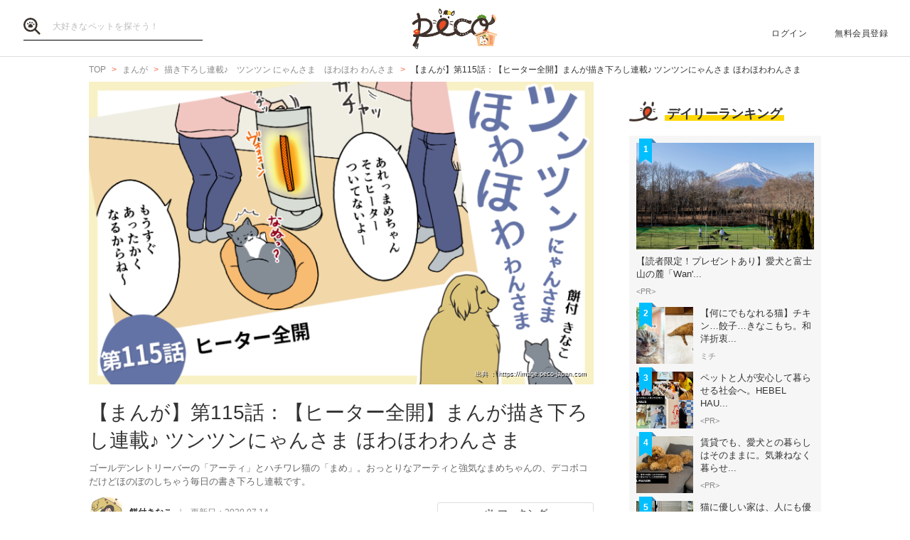

--- FILE ---
content_type: text/html; charset=UTF-8
request_url: https://peco-japan.com/79156
body_size: 26271
content:
<!DOCTYPE html><html lang="ja"><head><meta charset="utf-8" /><title>【まんが】第115話：【ヒーター全開】まんが描き下ろし連載♪ ツンツンにゃんさま ほわほわわんさま | PECO（ペコ）</title><meta content="width=1300" name="viewport"><meta name="description" content="ゴールデンレトリーバーの「アーティ」とハチワレ猫の「まめ」。おっとりなアーティと強気なまめちゃんの、デコボコだけどほのぼのしちゃう毎日の書き下ろし連載です。"><!-- Open Graph protocol --><meta property="og:title" content="【まんが】第115話：【ヒーター全開】まんが描き下ろし連載♪ ツンツンにゃんさま ほわほわわんさま"><meta property="og:description" content="ゴールデンレトリーバーの「アーティ」とハチワレ猫の「まめ」。おっとりなアーティと強気なまめちゃんの、デコボコだけどほのぼのしちゃう毎日の書き下ろし連載です。"><meta property="og:url" content="https://peco-japan.com/79156"/><meta property="og:image" content="https://image.peco-japan.com/optimized_images/332582.png"><meta property="og:site_name" content="PECO"><meta property="fb:app_id" content="1679459212281804"><meta property="og:type" content="website"><!--Facebook Instant Articles--><meta property="fb:pages" content="399909446834300"><meta content="summary_large_image" name="twitter:card"><meta content="@PECO_japan" name="twitter:site"><link href="/favicon.ico?1507081761" type="image/x-icon" rel="icon" /><link href="/favicon.ico?1507081761" type="image/x-icon" rel="shortcut icon" /><link rel="stylesheet" href="/shared/styles/pc/style.css?1693445060" /><script src="/shared/scripts/vendor/jquery/jquery.min.js?1507081762"></script><script>
  var dataLayer = [], dataLayerParams = {};

  dataLayerParams['referer'] = '/';
  dataLayerParams['is_logged_in'] = '';

  dataLayer.push(dataLayerParams);
</script></head><body><header class="header "><div class="header_inner"><div class="header_search"><form action="/search" id="SearchIndexForm" method="get" accept-charset="utf-8"><button type="submit"><img src="/shared/imgs/pc/item_search.svg" alt="検索 "></button><div class="input text"><label for="SearchWord"></label><input name="word" placeholder="大好きなペットを探そう！" type="text" id="SearchWord"/></div></form></div><mark><a href="/" class="headerLogo" style="background-image: url(/shared/imgs/pc/logo_top/2026/1.png);">PECO</a></mark><ul class="headerUtility"><li><a href="/users/sign_in">ログイン</a></li><li><a href="/users/sign_up">無料会員登録</a></li></ul></div></header><div class="ly-contents"><div class="blk-topicpath-001 mb10 mt10"><nav aria-label="Breadcrumbs" role="navigation"><ul class="breadcrumbs" itemscope itemtype="http://schema.org/BreadcrumbList"><li class="breadcrumbs_item" itemprop="itemListElement" itemscope itemtype="http://schema.org/ListItem"><a href="/" itemprop="item"><span itemprop="name">TOP</span></a></li><li class="breadcrumbs_item" itemprop="itemListElement" itemscope itemtype="http://schema.org/ListItem"><a href="/comic" itemprop="item"><span itemprop="name">まんが</span></a></li><li class="breadcrumbs_item" itemprop="itemListElement" itemscope itemtype="http://schema.org/ListItem"><a href="/series/5019" itemprop="item"><span itemprop="name">描き下ろし連載♪　ツンツン にゃんさま　ほわほわ わんさま</span></a></li><li class="breadcrumbs_item" itemprop="itemListElement" itemscope itemtype="http://schema.org/ListItem"><span itemprop="name">【まんが】第115話：【ヒーター全開】まんが描き下ろし連載♪ ツンツンにゃんさま ほわほわわんさま</span></li></ul></nav></div><div class="ly-contents-body"><article class="ly-main" itemscope itemtype="http://schema.org/Article"><meta itemprop="mainEntityOfPage" content="http://peco-japan.com/79156"><div itemprop="publisher" itemscope itemtype="http://schema.org/Organization"><div itemprop="logo" itemscope itemtype="http://schema.org/ImageObject"><meta itemprop="url" content="https://peco-japan.com/shared/imgs/sp/logo.png"><meta itemprop="width" content="251"><meta itemprop="height" content="111"></div><meta itemprop="name" content="PECO"></div><div class="part-summary-001-full mb20"><div class="part-summary-inner"><div class="thumb-block"><div class="thumb cover" style="background-image:url(https://image.peco-japan.com/optimized_images/332582.png)"><span itemprop="image" itemscope itemtype="https://schema.org/ImageObject"><img src="https://image.peco-japan.com/optimized_images/332582.png" alt="【まんが】第115話：【ヒーター全開】まんが描き下ろし連載♪ ツンツンにゃんさま ほわほわわんさま" width="695" itemprop="thumbnailUrl"><meta itemprop="url" content="https://image.peco-japan.com/optimized_images/332582.png"><meta itemprop="width" content="750"><meta itemprop="height" content="450"></span><div class="icatch-source-block"><div class="icatch-source"><small class="source icatch-source-block"><a href="https://image.peco-japan.com/optimized_images/332582.png" target="_blank" rel="noopener noreferrer"><span>出典 ： https://image.peco-japan.com</span></a></small></div></div></div></div><div class="info"><h1 itemprop="headline">【まんが】第115話：【ヒーター全開】まんが描き下ろし連載♪ ツンツンにゃんさま ほわほわわんさま</h1><p>ゴールデンレトリーバーの「アーティ」とハチワレ猫の「まめ」。おっとりなアーティと強気なまめちゃんの、デコボコだけどほのぼのしちゃう毎日の書き下ろし連載です。</p></div><div class="info-line"><ul class="info-left"><li class="author"><div class="img"><img src="https://image.peco-japan.com/optimized_images/287668.png" alt="サムネイル: 餅付きなこ" width="50" height="50"></div><span itemprop="author">餅付きなこ</span></li><li class="date">
          更新日：<time datetime="2020-07-14T16:07:02+09:00">2020.07.14</time><meta itemprop="datePublished" content="2020-03-15T19:30:00+09:00"><meta itemprop="dateModified" content="2020-07-14T16:07:02+09:00"></li></ul><ul class="info-right"><li class="btn-fav" data-bind="init: { favorited: false }, css: { active: favorited }"><a href="javascript:void(0);" data-bind="click: onToggleFavorite">マーキング</a></li></ul></div></div></div><aside class="blk-socialButtons"><ul><li class="facebook"><a href="https://www.facebook.com/sharer.php?u=https%3A%2F%2Fpeco-japan.com%2F79156" target="_blank" rel="noopener noreferrer">シェア</a></li><li class="twitter"><a href="http://twitter.com/intent/tweet?original_referer=https%3A%2F%2Fpeco-japan.com%2F79156&amp;text=【まんが】第115話：【ヒーター全開】まんが描き下ろし連載♪ ツンツンにゃんさま ほわほわわんさま&amp;url=https%3A%2F%2Fpeco-japan.com%2F79156&amp;via=PECO_japan">ツイート</a></li><li class="hatena"><a href="https://b.hatena.ne.jp/entry/https://peco-japan.com/79156" class="hatena-bookmark-button" data-hatena-bookmark-layout="simple" title="このエントリーをはてなブックマークに追加">はてブ</a></li></ul></aside><div class="article_body article-79156"><h2 id="885671" class="ttl-01-lv2">第115話</h2><div class="part-image-001"><div class="mb4"><div class="img "><img src="/shared/imgs/pc/loading.svg" data-src="https://image.peco-japan.com/optimized_images/332370.png" alt="動物,犬,猫,しつけ,飼い方,育て方,病気,健康" class="b-lazy"><noscript><img src="https://image.peco-japan.com/optimized_images/332370.png" alt="動物,犬,猫,しつけ,飼い方,育て方,病気,健康"></noscript></div><p class="title mb8"></p><p class="par text"><br /></p></div></div><div class="part-image-001"><div class="mb4"><div class="img "><img src="/shared/imgs/pc/loading.svg" data-src="https://image.peco-japan.com/optimized_images/332371.png" alt="動物,犬,猫,しつけ,飼い方,育て方,病気,健康" class="b-lazy"><noscript><img src="https://image.peco-japan.com/optimized_images/332371.png" alt="動物,犬,猫,しつけ,飼い方,育て方,病気,健康"></noscript></div><p class="title mb8"></p><p class="par text"><br /></p></div></div><div class="part-image-001"><div class="mb4"><div class="img "><img src="/shared/imgs/pc/loading.svg" data-src="https://image.peco-japan.com/optimized_images/332372.png" alt="動物,犬,猫,しつけ,飼い方,育て方,病気,健康" class="b-lazy"><noscript><img src="https://image.peco-japan.com/optimized_images/332372.png" alt="動物,犬,猫,しつけ,飼い方,育て方,病気,健康"></noscript></div><p class="title mb8"></p><p class="par text"><br /></p></div></div><div class="part-image-001"><div class="mb4"><div class="img "><img src="/shared/imgs/pc/loading.svg" data-src="https://image.peco-japan.com/optimized_images/332373.png" alt="動物,犬,猫,しつけ,飼い方,育て方,病気,健康" class="b-lazy"><noscript><img src="https://image.peco-japan.com/optimized_images/332373.png" alt="動物,犬,猫,しつけ,飼い方,育て方,病気,健康"></noscript></div><p class="title mb8"></p><p class="par text"><br /></p></div></div><p class="par mb32 part-text-002 font-type-medium">寒がりなまめちゃんには、寒い思いをさせたくない！と<br />
ついついあちらこちらのお部屋の暖房器具のスイッチを入れてしまいがち。<br /><br />
当のまめちゃんは、気まぐれでねんねの場所を決めているので、気が付いたらいろんなところの暖房がつけっぱなしに…<br />
いつも、電気代の請求を震えながら待っています。<br /></p></p><p class="par mb32 part-text-002 font-type-medium">　<br /></p></p><div class="part-image-001"><div class="mb4"><div class="img "><img src="/shared/imgs/pc/loading.svg" data-src="https://image.peco-japan.com/optimized_images/332586.png" alt="動物,犬,猫,しつけ,飼い方,育て方,病気,健康" class="b-lazy"><noscript><img src="https://image.peco-japan.com/optimized_images/332586.png" alt="動物,犬,猫,しつけ,飼い方,育て方,病気,健康"></noscript></div><p class="title mb8"></p><p class="par text"><br /></p></div></div><p class="par mb32 part-text-002 font-type-medium"><a href="http://artyandmame.jp/">Blog：まめとアーティ</a><br /><a href="https://twitter.com/arty_niimi">まめとアーティ@4こままんが | Twitter</a><br /><a href="https://www.instagram.com/kinakomochitsuki/">餅付きなこ＠kinakomochitsuki｜Instagram</a><br /></p></p><p class="par mb32 part-text-002 font-type-bold">◆<a href="https://peco-japan.com/73521">はじめから読む</a><br />
◆<a href="https://peco-japan.com/79155">前の話を読む</a><br />
◆<a href="https://peco-japan.com/79157">次の話を読む</a><br /></p></p></div><aside class="blk-socialButtons"><ul><li class="facebook"><a href="https://www.facebook.com/sharer.php?u=https%3A%2F%2Fpeco-japan.com%2F79156" target="_blank" rel="noopener noreferrer">シェア</a></li><li class="twitter"><a href="http://twitter.com/intent/tweet?original_referer=https%3A%2F%2Fpeco-japan.com%2F79156&amp;text=【まんが】第115話：【ヒーター全開】まんが描き下ろし連載♪ ツンツンにゃんさま ほわほわわんさま&amp;url=https%3A%2F%2Fpeco-japan.com%2F79156&amp;via=PECO_japan">ツイート</a></li><li class="hatena"><a href="https://b.hatena.ne.jp/entry/https://peco-japan.com/79156" class="hatena-bookmark-button" data-hatena-bookmark-layout="simple" title="このエントリーをはてなブックマークに追加">はてブ</a></li></ul></aside><p class="report"><a href="/inquiry?type=contents&articleId=79156">内容について報告する</a></p><section class="list-related"><h3 class="ttl-02-lv1 mtb20"><span class="line">こちらもオススメ</span><span class="date">2026.01.29 Thu</span></h3><div class="ly-list-top-type01"><ul><li><a href="/79370" class="blk-topic-001"><div class="img-wrapper"><div class="img b-lazy cover" data-src="https://image.peco-japan.com/optimized_images/333838.png"></div><noscript><img src="https://image.peco-japan.com/optimized_images/333838.png" alt="【まんが】第117話：【独り言】まんが描き下ろし連載♪ ツンツンにゃんさま ほわほわわんさま"></noscript></div><div class="data"><h2 class="ttl">【まんが】第117話：【独り言】まんが描き下ろし連載♪ ツンツンにゃんさま ほわほわわんさま</h2><p class="author">餅付きなこ</p></div></a></li><li><a href="/79157" class="blk-topic-001"><div class="img-wrapper"><div class="img b-lazy cover" data-src="https://image.peco-japan.com/optimized_images/332583.png"></div><noscript><img src="https://image.peco-japan.com/optimized_images/332583.png" alt="【まんが】第116話：【あしキレイさん】まんが描き下ろし連載♪ ツンツンにゃんさま ほわほわわんさま"></noscript></div><div class="data"><h2 class="ttl">【まんが】第116話：【あしキレイさん】まんが描き下ろし連載♪ ツンツンにゃんさま ほわほわわんさま</h2><p class="author">餅付きなこ</p></div></a></li><li><a href="/79155" class="blk-topic-001"><div class="img-wrapper"><div class="img b-lazy cover" data-src="https://image.peco-japan.com/optimized_images/332581.png"></div><noscript><img src="https://image.peco-japan.com/optimized_images/332581.png" alt="【まんが】第114話：【ききみみ】まんが描き下ろし連載♪ ツンツンにゃんさま ほわほわわんさま"></noscript></div><div class="data"><h2 class="ttl">【まんが】第114話：【ききみみ】まんが描き下ろし連載♪ ツンツンにゃんさま ほわほわわんさま</h2><p class="author">餅付きなこ</p></div></a></li></ul></div></section></article><div class="ly-sub"><div class="pb24"><div id='div-gpt-ad-1600854551535-0'><script>
      googletag.cmd.push(function() { googletag.display('div-gpt-ad-1600854551535-0'); });
    </script></div></div><section class="list-ranking-daily"><h2 class="ttl-02-lv1 mb20"><span class="line">デイリーランキング</span></h2><div class="ly-list-type01-ranking"><ul><li><a href="/89577" class="blk-topic-rank-001"><div class="ribbon">1</div><div class="img b-lazy cover" data-src="https://image.peco-japan.com/optimized_images/378678.png"></div><noscript><img src="https://image.peco-japan.com/optimized_images/378678.png" alt="【読者限定！プレゼントあり】愛犬と富士山の麓「Wan&#039;s Resort 山中湖」で過ごす上質旅"></noscript><div class="data"><h3 class="ttl">【読者限定！プレゼントあり】愛犬と富士山の麓「Wan&#039;...</h3><p class="author">&lt;PR&gt;</p></div></a></li><li><a href="/89222" class="blk-topic-rank-001"><div class="ribbon">2</div><div class="img b-lazy cover" data-src="https://image.peco-japan.com/optimized_images/375478.jpg"></div><noscript><img src="https://image.peco-japan.com/optimized_images/375478.jpg" alt="【何にでもなれる猫】チキン…餃子…きなこもち。和洋折衷、スイーツまで♡ ユニークな変身姿が面白い！"></noscript><div class="data"><h3 class="ttl">【何にでもなれる猫】チキン…餃子…きなこもち。和洋折衷...</h3><p class="author">ミチ</p></div></a></li><li><a href="/89555" class="blk-topic-rank-001"><div class="ribbon">3</div><div class="img b-lazy cover" data-src="https://image.peco-japan.com/optimized_images/378394.png"></div><noscript><img src="https://image.peco-japan.com/optimized_images/378394.png" alt="ペットと人が安心して暮らせる社会へ。HEBEL HAUSの防災イベントや譲渡会から広がる共生の形"></noscript><div class="data"><h3 class="ttl">ペットと人が安心して暮らせる社会へ。HEBEL HAU...</h3><p class="author">&lt;PR&gt;</p></div></a></li><li><a href="/89562" class="blk-topic-rank-001"><div class="ribbon">4</div><div class="img b-lazy cover" data-src="https://image.peco-japan.com/optimized_images/378368.png"></div><noscript><img src="https://image.peco-japan.com/optimized_images/378368.png" alt="賃貸でも、愛犬との暮らしはそのままに。気兼ねなく暮らせるペット共生型賃貸住宅"></noscript><div class="data"><h3 class="ttl">賃貸でも、愛犬との暮らしはそのままに。気兼ねなく暮らせ...</h3><p class="author">&lt;PR&gt;</p></div></a></li><li><a href="/89556" class="blk-topic-rank-001"><div class="ribbon">5</div><div class="img b-lazy cover" data-src="https://image.peco-japan.com/optimized_images/378342.png"></div><noscript><img src="https://image.peco-japan.com/optimized_images/378342.png" alt="猫に優しい家は、人にも優しい～ヘーベルハウスで叶えた猫も人も“ストレスフリーな暮らし”"></noscript><div class="data"><h3 class="ttl">猫に優しい家は、人にも優しい～ヘーベルハウスで叶えた猫...</h3><p class="author">&lt;PR&gt;</p></div></a></li></ul></div></section><!-- /35669867/PECO/PECO_PC_All_Side_2R --><div id='div-gpt-ad-1604653821904-0'><script>
    googletag.cmd.push(function() { googletag.display('div-gpt-ad-1604653821904-0'); });
  </script></div></div></div></div><footer class="footer"><div class="footer_inner"><div class="footer_logoArea"><div class="footer_logo"><a href="/" class="footer_logoLink"><img src="/shared/imgs/logo/logo_and_text.svg" width="267" alt="PECO ペットとの毎日がもっと楽しくなる" /></a></div><!-- // .logo --><div class="footer_snsArea"><p class="footer_snsText">
            忙しいあなたに、公式アカウントから<br>
            最新情報をお届けします
          </p><div class="footer_snsList"><ul><li class="footer_snsListItem"><a href="https://www.youtube.com/channel/UCdU0lALBi35E1vqwpbZrzSw" class="footer_snsLink footer_snsLink-youtube" target="_blank" rel="noopener noreferrer"><img
                    src="/shared/imgs/pc/icon_circle_youtube.png"
                    srcset="/shared/imgs/pc/icon_circle_youtube.png 1x,
                            /shared/imgs/pc/icon_circle_youtube-2x.png 2x"
                    width="48"
                    height="auto"
                    alt=""><span class="footer_snsName">YouTube</span></a></li><li class="footer_snsListItem"><a href="https://www.facebook.com/pages/PECO%E3%83%9A%E3%82%B3/399909446834300" class="footer_snsLink footer_snsLink-facebook" target="_blank" rel="noopener noreferrer"><img
                    src="/shared/imgs/pc/icon_circle_facebook.png"
                    srcset="/shared/imgs/pc/icon_circle_facebook.png 1x,
                            /shared/imgs/pc/icon_circle_facebook-2x.png 2x"
                    width="48"
                    height="auto"
                    alt=""><span class="footer_snsName">Facebook</span></a></li><li class="footer_snsListItem"><a href="https://twitter.com/PECO_japan" class="footer_snsLink footer_snsLink-twitter" target="_blank" rel="noopener noreferrer"><img
                    src="/shared/imgs/pc/icon_circle_twitter.png"
                    srcset="/shared/imgs/pc/icon_circle_twitter.png 1x,
                            /shared/imgs/pc/icon_circle_twitter-2x.png 2x"
                    width="48"
                    height="auto"
                    alt=""><span class="footer_snsName">Twitter</span></a></li><li class="footer_snsListItem"><a href="https://www.instagram.com/pecodogs/?hl=ja" class="footer_snsLink footer_snsLink-pecodogs" target="_blank" rel="noopener noreferrer"><img
                    src="/shared/imgs/pc/icon_circle_ig_pecodog.png"
                    srcset="/shared/imgs/pc/icon_circle_ig_pecodog.png 1x,
                            /shared/imgs/pc/icon_circle_ig_pecodog-2x.png 2x"
                    width="48"
                    height="auto"
                    alt=""><span class="footer_snsName">Instagram pecodogs</span></a></li><li class="footer_snsListItem"><a href="https://www.instagram.com/pecocats/?hl=ja" class="footer_snsLink footer_snsLink-pecocats" target="_blank" rel="noopener noreferrer"><img
                    src="/shared/imgs/pc/icon_circle_ig_pecocats.png"
                    srcset="/shared/imgs/pc/icon_circle_ig_pecocats.png 1x,
                            /shared/imgs/pc/icon_circle_ig_pecocats-2x.png 2x"
                    width="48"
                    height="auto"
                    alt=""><span class="footer_snsName">Instagram pecocats</span></a></li></ul></div></div></div><div class="footer_categoryArea"><div class="footer_category footer_category-row1"><div class="footer_categoryList"><p class="footer_title">CATEGORY</p><ul><li><a class="footer_arrowLink" href="/">TOP</a></li><li><a class="footer_arrowLink" href="/movies">動画</a></li><li><a class="footer_arrowLink" href="/entame">エンタメ</a></li><li><a class="footer_arrowLink" href="/lifestyle">ライフスタイル</a></li><li><a class="footer_arrowLink" href="/trend">ピックアップ</a></li><li><a class="footer_arrowLink" href="/magazine">雑誌</a></li><li><a class="footer_arrowLink" href="/comic">漫画</a></li><li><a class="footer_arrowLink" href="/helpful">お役立ち</a></li><li><a class="footer_arrowLink" href="/popular">人気</a></li><li><a class="footer_arrowLink" href="/mostpopular">殿堂</a></li><li><a class="footer_arrowLink" href="/topics">トピック</a></li></ul></div><div class="footer_categoryList"><p class="footer_title">SERVICE</p><ul><li><a class="footer_arrowLink" href="https://peco-japan.com/hospital" target="_blank">動物医療センターPeco</a></li><li><a class="footer_arrowLink" href="https://lp.medical-peco.com/care" target="_blank">PecoCare</a></li><li><a class="footer_arrowLink" href="https://hotto.me/" target="_blank">hotto</a></li></ul></div></div><div class="footer_category footer_category-row2"><div class="footer_categoryList"><p class="footer_title">DOG</p><ul><li><a class="footer_arrowLink" href="/topic/12">犬のおもしろ特集</a></li><li><a class="footer_arrowLink" href="/topic/201">犬のかわいい特集</a></li><li><a class="footer_arrowLink" href="/topic/142">犬の感動特集</a></li><li><a class="footer_arrowLink" href="/topic/11">犬の癒し特集</a></li></ul></div><div class="footer_categoryList"><p class="footer_title">CAT</p><ul><li><a class="footer_arrowLink" href="/topic/5293">猫のおもしろ特集</a></li><li><a class="footer_arrowLink" href="/topic/5292">猫のかわいい特集</a></li><li><a class="footer_arrowLink" href="/topic/5348">猫の感動特集</a></li><li><a class="footer_arrowLink" href="/topic/5308">猫の癒し特集</a></li></ul></div></div><div class="footer_category footer_category-row3"><div class="footer_categoryList"><p class="footer_title">ABOUT PECO</p><ul><li><a class="footer_arrowLink" href="/site/about_us/">PECO［ペコ］とは</a></li><li><a class="footer_arrowLink" href="https://corp.peco-japan.com/">運営会社</a></li><li><a class="footer_arrowLink" href="/site/rules/">利用規約</a></li><li><a class="footer_arrowLink" href="/inquiry">お問い合わせ</a></li><li><a class="footer_arrowLink" href="/writers/">編集部</a></li><li><a class="footer_arrowLink" href="/inquiry/advertise/">広告掲載について</a></li><li><a class="footer_arrowLink" href="/site/press_release/">リリースの送付はこちら</a></li><li><a class="footer_arrowLink" href="/site/faq/">よくある質問</a></li><li><a class="footer_arrowLink" href="/site/policy/">プライバシーポリシー</a></li></ul></div></div></div></div><!-- // .footer-inner --><small class="footer_copyright"><a href="/" class="footer_copyrightLink"><span>&copy;</span> 2015 ~ 2026  PECO. All Rights Reserved.</a></small></footer><script src="/shared/scripts/vendor/bLazy/blazy.min.js?1507081762"></script><script type="text/javascript">
//<![CDATA[
 window.onload = function () { new Blazy(); } 
//]]></script><script src="/shared/scripts/vendor/knockout/knockout.js?1507081762"></script><script src="/shared/scripts/pc/article_view.js?1547090422"></script><script src="//b.st-hatena.com/js/bookmark_button.js"></script><!-- Google Tag Manager --><noscript><iframe src="//www.googletagmanager.com/ns.html?id=GTM-TVX3P3" height="0" width="0" style="display:none;visibility:hidden"></iframe></noscript><script>(function(w,d,s,l,i){w[l]=w[l]||[];w[l].push({'gtm.start':
new Date().getTime(),event:'gtm.js'});var f=d.getElementsByTagName(s)[0],
j=d.createElement(s),dl=l!='dataLayer'?'&l='+l:'';j.async=true;j.src=
'//www.googletagmanager.com/gtm.js?id='+i+dl;f.parentNode.insertBefore(j,f);
})(window,document,'script','dataLayer','GTM-TVX3P3');</script><!-- End Google Tag Manager --><!-- Facebook JavaScript SDK --><div id="fb-root"></div><script>(function(d, s, id) {
  var js, fjs = d.getElementsByTagName(s)[0];
  if (d.getElementById(id)) return;
  js = d.createElement(s); js.id = id; js.async = true;
  js.src = "//connect.facebook.net/ja_JP/all.js#xfbml=1&version=v2.0";
  fjs.parentNode.insertBefore(js, fjs);
}(document, 'script', 'facebook-jssdk'));</script><!-- Twitter Javascript --><script type="text/javascript">
window.twttr = (function (d,s,id) {
  var t, js, fjs = d.getElementsByTagName(s)[0];
  if (d.getElementById(id)) return; js=d.createElement(s); js.id=id; js.async=true;
  js.src="https://platform.twitter.com/widgets.js"; fjs.parentNode.insertBefore(js, fjs);
  return window.twttr || (t = { _e: [], ready: function(f){ t._e.push(f) } });
}(document, "script", "twitter-wjs"));
</script><!-- Facebook Retargeting --><script>(function() {
  var _fbq = window._fbq || (window._fbq = []);
  if (!_fbq.loaded) {
    var fbds = document.createElement('script');
    fbds.async = true;
    fbds.src = '//connect.facebook.net/en_US/fbds.js';
    var s = document.getElementsByTagName('script')[0];
    s.parentNode.insertBefore(fbds, s);
    _fbq.loaded = true;
  }
  _fbq.push(['addPixelId', '857136387661132']);
})();
window._fbq = window._fbq || [];
window._fbq.push(['track', 'PixelInitialized', {}]);
</script><!-- Instagram embeds --><script async defer src="//platform.instagram.com/en_US/embeds.js"></script></body></html>